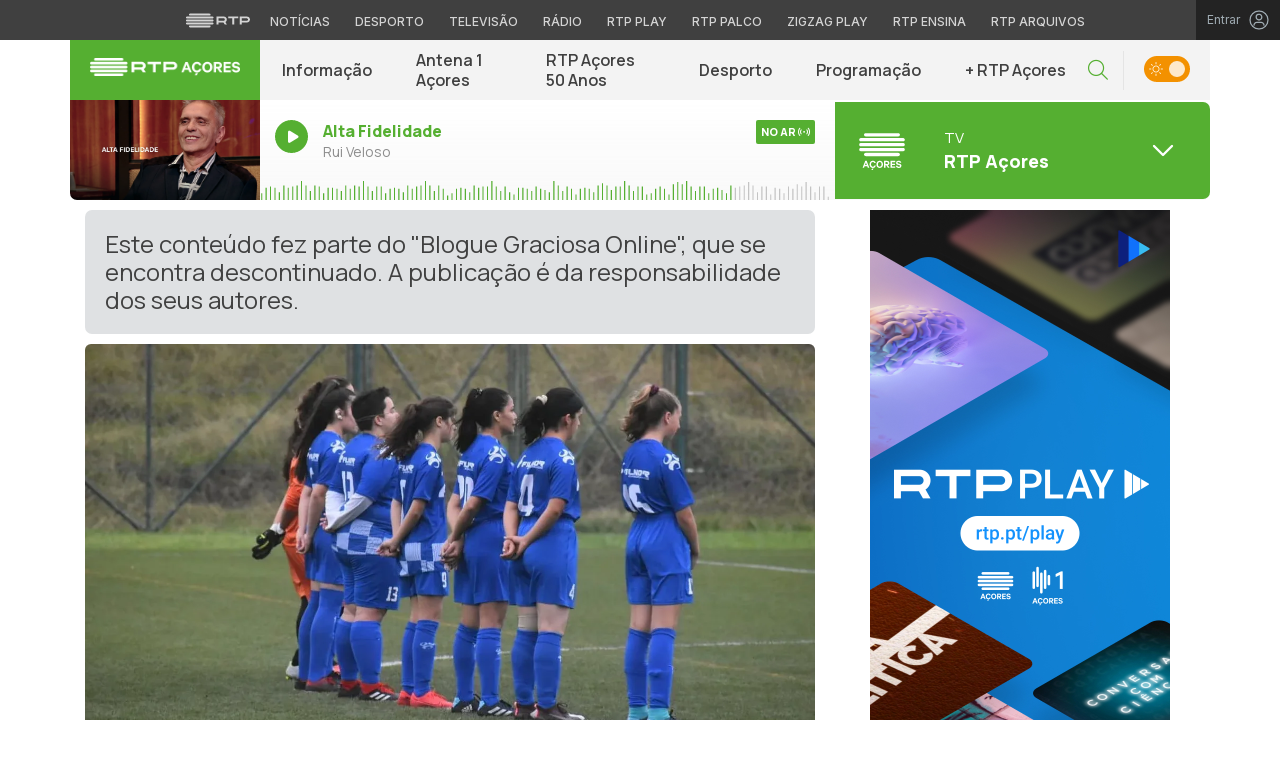

--- FILE ---
content_type: text/css
request_url: https://acores.rtp.pt/wp-content/uploads/master-slider/custom.css?ver=1.8
body_size: -837
content:
/*
===============================================================
 # CUSTOM CSS
 - Please do not edit this file. this file is generated by server-side code
 - Every changes here will be overwritten
===============================================================*/

.ms-thumb-frame{
	border-bottom: 5px solid white;
  	height: 115px !important;
}

.ms-thumb-frame-selected{
	border-color: #55AF31;
}

.ms-info{
	font-size: 14px;
    color: #8D8C8C;
    font-weight: normal;
    padding-bottom: 10px;
    border-bottom: 0;
}

.ms-slide-info{
	min-height: auto !important;
}

.master-slider-parent{
	margin-top:30px;
	margin-bottom:30px;
}